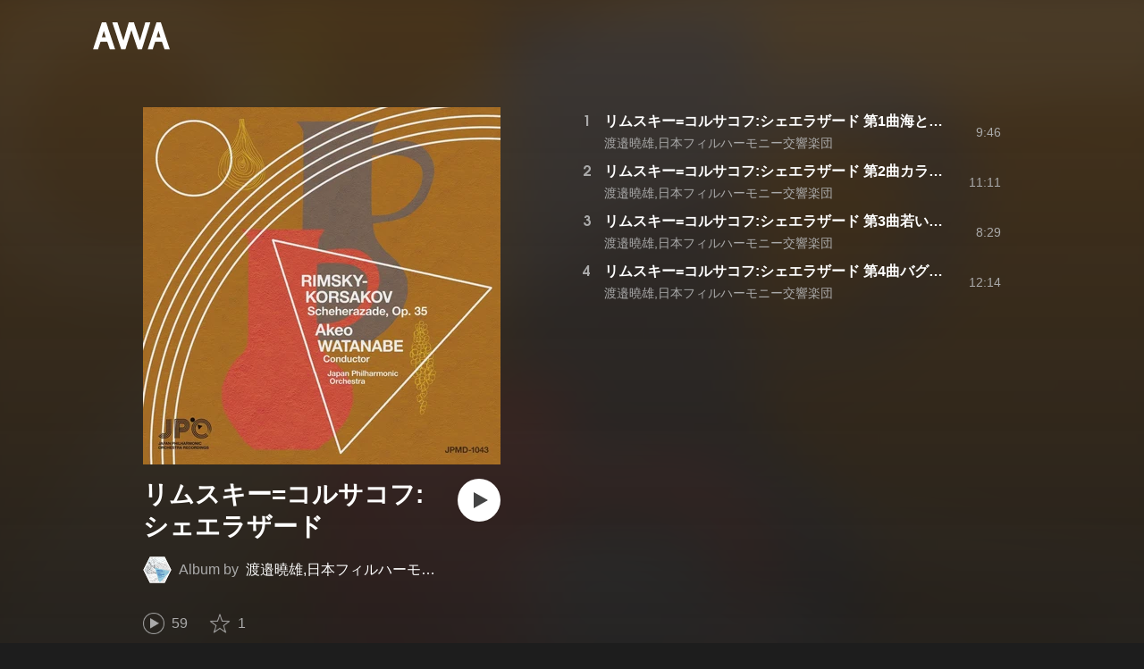

--- FILE ---
content_type: text/html; charset=utf-8
request_url: https://s.awa.fm/album/7d58a8889a155f90c641?t=1625176837
body_size: 8941
content:
<!DOCTYPE html><html lang="ja"><head><meta name="viewport" content="width=device-width"/><meta charSet="utf-8"/><title>リムスキー=コルサコフ:シェエラザード - アルバム情報 | AWA</title><meta name="theme-color" content="#1d1d1d"/><meta property="fb:app_id" content="410295662455575"/><meta property="og:title" content="リムスキー=コルサコフ:シェエラザード - アルバム情報 | AWA"/><meta property="og:description" content="”リムスキー=コルサコフ:シェエラザード” by 渡邉曉雄,日本フィルハーモニー交響楽団の詳細をAWAでチェックしよう。試聴も可能。「リムスキー=コルサコフ:シェエラザード 第1曲海とシンドバッドの船」「リムスキー=コルサコフ:シェエラザード 第2曲カランダール王子の物語」「リムスキー=コルサコフ:シェエラザード 第3曲若い王子と王女」も聴ける。音楽ストリーミングサービス「AWA」なら1億5,000万曲以上の音楽が聴き放題。あなたの気分や好みに合わせて、新しい“好き”をお届けします。"/><meta property="og:url" content="https://s.awa.fm/album/7d58a8889a155f90c641"/><meta property="og:image" content="https://pimg.awa.io/v2/jacket/7d58a8889a155f90c641.w630.h630.v1740683314.jpg"/><meta property="og:image:width" content="630"/><meta property="og:image:height" content="630"/><meta property="twitter:site" content="@AWA_official"/><meta property="twitter:creator" content="@AWA_official"/><meta property="twitter:card" content="summary_large_image"/><meta property="twitter:title" content="リムスキー=コルサコフ:シェエラザード - アルバム情報 | AWA"/><meta property="twitter:description" content="”リムスキー=コルサコフ:シェエラザード” by 渡邉曉雄,日本フィルハーモニー交響楽団の詳細をAWAでチェックしよう。試聴も可能。「リムスキー=コルサコフ:シェエラザード 第1曲海とシンドバッドの船」「リムスキー=コルサコフ:シェエラザード 第2曲カランダール王子の物語」「リムスキー=コルサコフ:シェエラザード 第3曲若い王子と王女」も聴ける。音楽ストリーミングサービス「AWA」なら1億5,000万曲以上の音楽が聴き放題。あなたの気分や好みに合わせて、新しい“好き”をお届けします。"/><meta property="twitter:image:src" content="https://pimg.awa.io/v2/jacket/7d58a8889a155f90c641.w630.h630.v1740683314.jpg"/><meta property="twitter:image:width" content="630"/><meta property="twitter:image:height" content="630"/><meta property="al:ios:url" content="fmawa://album/7d58a8889a155f90c641"/><meta property="al:ios:app_store_id" content="980578855"/><meta property="al:ios:app_name" content="AWA"/><meta property="al:android:url" content="fmawa://album/7d58a8889a155f90c641"/><meta property="al:android:package" content="fm.awa.liverpool"/><meta property="al:android:app_name" content="AWA"/><link rel="apple-touch-icon" sizes="192x192" href="/static/apple-touch-icon.png"/><link rel="icon" type="image/x-icon" href="/static/favicon.ico"/><link rel="canonical" href="https://s.awa.fm/album/7d58a8889a155f90c641"/><script>(function(w,d,s,l,i){w[l]=w[l]||[];w[l].push({'gtm.start':new Date().getTime(),event:'gtm.js'});var f=d.getElementsByTagName(s)[0],j=d.createElement(s),dl=l!='dataLayer'?'&l='+l:'';j.async=true;j.src='https://www.googletagmanager.com/gtm.js?id='+i+dl;f.parentNode.insertBefore(j,f);})(window,document,'script','dataLayer','GTM-KGBVHVL');</script><meta name="next-head-count" content="29"/><link rel="preload" href="/_next/static/css/pages/_app.0222d22a.chunk.css" as="style"/><link rel="stylesheet" href="/_next/static/css/pages/_app.0222d22a.chunk.css" data-n-g=""/><link rel="preload" href="/_next/static/css/e6d31386ff443dc2d8c9815c3ea348e7d4918e31_CSS.6d3181e5.chunk.css" as="style"/><link rel="stylesheet" href="/_next/static/css/e6d31386ff443dc2d8c9815c3ea348e7d4918e31_CSS.6d3181e5.chunk.css" data-n-p=""/><link rel="preload" href="/_next/static/css/pages/album/%5Bid%5D.9d55bbf6.chunk.css" as="style"/><link rel="stylesheet" href="/_next/static/css/pages/album/%5Bid%5D.9d55bbf6.chunk.css" data-n-p=""/><noscript data-n-css=""></noscript><link rel="preload" href="/_next/static/chunks/main-9c9b3a709b0fe8b0c2e9.js" as="script"/><link rel="preload" href="/_next/static/chunks/webpack-afbd01b981eba2651ebf.js" as="script"/><link rel="preload" href="/_next/static/chunks/framework.908b3a146e6e66336f95.js" as="script"/><link rel="preload" href="/_next/static/chunks/commons.536bf1f8d85ee1cc37e8.js" as="script"/><link rel="preload" href="/_next/static/chunks/pages/_app-badc3cba4a3d2494c040.js" as="script"/><link rel="preload" href="/_next/static/chunks/254651cf9482537d779726f136995348ef5e371c.aeb2f192cf7ca9e16241.js" as="script"/><link rel="preload" href="/_next/static/chunks/e60846ab8ddbf5ea3ee13ae266a78f67cb650437.082d4435ce139d12a79a.js" as="script"/><link rel="preload" href="/_next/static/chunks/e6d31386ff443dc2d8c9815c3ea348e7d4918e31.b11d0fc425c9fa4e3f26.js" as="script"/><link rel="preload" href="/_next/static/chunks/e6d31386ff443dc2d8c9815c3ea348e7d4918e31_CSS.a83a6a4548b93404854d.js" as="script"/><link rel="preload" href="/_next/static/chunks/pages/album/%5Bid%5D-3a93e268bac08493f109.js" as="script"/></head><body><noscript><iframe src="https://www.googletagmanager.com/ns.html?id=GTM-KGBVHVL" height="0" width="0" style="display:none;visibility:hidden"></iframe></noscript><div id="__next"><header class="_8silcynlqcqikhGLfsXCU _3-W3CBEwYf8SIY5rmNOdfo"><div class="_2hDpytmg2xy4rPAi-LdzHs"><a class="c1tzH5-SsFpW2sQBsrLLg MLF22fNYoFmksKZexlZL2" href="https://awa.fm"><span class="UtZ4MA8UWSZ_jM5N3EUvQ pAJonKBoZKuJXjYDv2gT5"><img alt="AWA" src="/_next/static/media/img/3qV27yqivytRg0PocGdw2i.svg" class="yJJPzYD7m0UQATYux7kXS"/></span></a></div></header><section class="_1t7srjM7jFsasNIylldZPi"><div class="_2lvMSTpt2WEh8N5cGdRnNR"><div class="_2K6JuCbVSolJ58ylTbiUit"><div class="_3MhljZLeB59Y1uVSJ5DioI _3AVknOfF5Ie2k9kZPQad3V o6klBLEk2m-ggbjyPs_tC" style="background-color:#B96948"></div><div class="_1WMniDSp_I6fE-BO4x3Tju"><h1 class="_2EC9idYHU3_7PZ6ce7f9B4 -fw-b">リムスキー=コルサコフ:シェエラザード</h1><div class="gAKt0HNHANbqcIz9kP3k5"><div class="_1EBiP7W_XhqMn4Q8Ff_Q3e _2F-ZsOi6NVXYc2Bz5D0cxG _2eT6itiO_6_mnwNKtNUY-p"><canvas class="_2gs9iFAoMZb_ay0nkFR-us" height="64" width="64"></canvas></div><p class="_3C3ONYuxGjTgQMGBtbZ5PW"><span class="_3Q5ph4qoIfgdKS0aGHWI73">Album by</span><a class="c1tzH5-SsFpW2sQBsrLLg _1Tx6bti5QaI93gsnQkiYA5" href="/artist/39b00380ab95d6262085">渡邉曉雄,日本フィルハーモニー交響楽団</a></p></div><button class="_196Urb-SA5YJNEJewUgxE3 _21LcNtwUhgZsqa7mss6XSr _3MTnuFCvdjq1P7XCPy8Xz9" aria-label="再生"><img class="_7H2aSFS6Yr0tTzUz9s4Wh" src="/_next/static/media/img/1AUwFxt0K1rt9vyaLHASjq.svg"/></button></div><div class="_1N6fsLVUV95NY4rUcSXIaP"><div class="_3LhU_YeaIzl2y6N1e41vr3"><img class="_3P-DWcjSpeCoZqBhyGj9i6" src="/_next/static/media/img/2mZULHQ-jXOGxmE8MWfW6L.png"/><span class="hEP-GTOylgYX8pjE7Uu_g">59</span></div><div class="_2wSBO8NlMcFFYcnMKPzeBj _2JE5_TzwkGTiWXxPcNq5hZ"><img class="_2fUVVSvzvmIA8K7bQr5PgS" src="/_next/static/media/img/269fC0sW3QhZe4cKK6ZzJM.png"/><span class="_3akhM1pC83-F9kcmIpEnn2">1</span></div></div><div class="_3Q0CHWheFcWuyMvx0v1Ffi"><ul class="_1LzR8YFTMAzHNGhFZD9RXQ"><li class="_3UIX_YQhdlQw56AM3D-gpH">2021.07.02</li><li class="_3UIX_YQhdlQw56AM3D-gpH">41:40</li><li class="_3UIX_YQhdlQw56AM3D-gpH">4曲</li></ul></div><a class="c1tzH5-SsFpW2sQBsrLLg _3W2CGKr1f8Jk634nFvkbsm -fw-b _2fUmDxCXvnQfI5gMxtEwAF _2q7GuXaR4x2XGbi7jX841Q _1KK8m7scrm6OPreuc6QuJG _2HpK1LbTctrXncFUKS4N5Q" href="https://link.awa.fm/to?il=site.share.album.listen_on_awa&amp;path=album%2F7d58a8889a155f90c641">AWAで聴く</a></div><ul class="_18spfOGr1-EtdDNWsyxBui k0kcnvQkX18II4HATgcbh"><li class="_2omln0eOHzVUC3XnofU23C _3mACTLs78f9jJUshv7H_kQ"><div class="_1l99Wo9zW6q9fpUh0OC2Zz">1</div><div class="oKv5WfUHIYg5f0HT9BuuY"><div class="_1x-VRY_ZR5kMxtjAyBRb99 -fw-b"><span><a class="c1tzH5-SsFpW2sQBsrLLg _3e4EVhCDniYxIcW3lfVMrw" href="/track/621f25ac1a00317e8c89">リムスキー=コルサコフ:シェエラザード 第1曲海とシンドバッドの船</a></span></div><div class="_2WVhdecN2ScvjnVsN8HJ_h"><span><a class="c1tzH5-SsFpW2sQBsrLLg _3e4EVhCDniYxIcW3lfVMrw" href="/artist/39b00380ab95d6262085">渡邉曉雄,日本フィルハーモニー交響楽団</a></span></div></div><div class="_2Nydhx7SzJ7HE2wvcjgZGa">9:46</div><div class="RPvaZkERfUMmApBRaWU2W"><button class="_196Urb-SA5YJNEJewUgxE3 XoPVHnXtOretiAAHc1ckD" aria-label="再生"><img class="_7H2aSFS6Yr0tTzUz9s4Wh" src="/_next/static/media/img/7HMkdlbiB9EDgwV36ml1J.svg"/></button></div></li><li class="_2omln0eOHzVUC3XnofU23C _3mACTLs78f9jJUshv7H_kQ"><div class="_1l99Wo9zW6q9fpUh0OC2Zz">2</div><div class="oKv5WfUHIYg5f0HT9BuuY"><div class="_1x-VRY_ZR5kMxtjAyBRb99 -fw-b"><span><a class="c1tzH5-SsFpW2sQBsrLLg _3e4EVhCDniYxIcW3lfVMrw" href="/track/1f3d3375d91395911390">リムスキー=コルサコフ:シェエラザード 第2曲カランダール王子の物語</a></span></div><div class="_2WVhdecN2ScvjnVsN8HJ_h"><span><a class="c1tzH5-SsFpW2sQBsrLLg _3e4EVhCDniYxIcW3lfVMrw" href="/artist/39b00380ab95d6262085">渡邉曉雄,日本フィルハーモニー交響楽団</a></span></div></div><div class="_2Nydhx7SzJ7HE2wvcjgZGa">11:11</div><div class="RPvaZkERfUMmApBRaWU2W"><button class="_196Urb-SA5YJNEJewUgxE3 XoPVHnXtOretiAAHc1ckD" aria-label="再生"><img class="_7H2aSFS6Yr0tTzUz9s4Wh" src="/_next/static/media/img/7HMkdlbiB9EDgwV36ml1J.svg"/></button></div></li><li class="_2omln0eOHzVUC3XnofU23C _3mACTLs78f9jJUshv7H_kQ"><div class="_1l99Wo9zW6q9fpUh0OC2Zz">3</div><div class="oKv5WfUHIYg5f0HT9BuuY"><div class="_1x-VRY_ZR5kMxtjAyBRb99 -fw-b"><span><a class="c1tzH5-SsFpW2sQBsrLLg _3e4EVhCDniYxIcW3lfVMrw" href="/track/cda2421df0b5f89a1f91">リムスキー=コルサコフ:シェエラザード 第3曲若い王子と王女</a></span></div><div class="_2WVhdecN2ScvjnVsN8HJ_h"><span><a class="c1tzH5-SsFpW2sQBsrLLg _3e4EVhCDniYxIcW3lfVMrw" href="/artist/39b00380ab95d6262085">渡邉曉雄,日本フィルハーモニー交響楽団</a></span></div></div><div class="_2Nydhx7SzJ7HE2wvcjgZGa">8:29</div><div class="RPvaZkERfUMmApBRaWU2W"><button class="_196Urb-SA5YJNEJewUgxE3 XoPVHnXtOretiAAHc1ckD" aria-label="再生"><img class="_7H2aSFS6Yr0tTzUz9s4Wh" src="/_next/static/media/img/7HMkdlbiB9EDgwV36ml1J.svg"/></button></div></li><li class="_2omln0eOHzVUC3XnofU23C _3mACTLs78f9jJUshv7H_kQ"><div class="_1l99Wo9zW6q9fpUh0OC2Zz">4</div><div class="oKv5WfUHIYg5f0HT9BuuY"><div class="_1x-VRY_ZR5kMxtjAyBRb99 -fw-b"><span><a class="c1tzH5-SsFpW2sQBsrLLg _3e4EVhCDniYxIcW3lfVMrw" href="/track/79a7c1bf51bb01e0a992">リムスキー=コルサコフ:シェエラザード 第4曲バグダッドの祭り - 海</a></span></div><div class="_2WVhdecN2ScvjnVsN8HJ_h"><span><a class="c1tzH5-SsFpW2sQBsrLLg _3e4EVhCDniYxIcW3lfVMrw" href="/artist/39b00380ab95d6262085">渡邉曉雄,日本フィルハーモニー交響楽団</a></span></div></div><div class="_2Nydhx7SzJ7HE2wvcjgZGa">12:14</div><div class="RPvaZkERfUMmApBRaWU2W"><button class="_196Urb-SA5YJNEJewUgxE3 XoPVHnXtOretiAAHc1ckD" aria-label="再生"><img class="_7H2aSFS6Yr0tTzUz9s4Wh" src="/_next/static/media/img/7HMkdlbiB9EDgwV36ml1J.svg"/></button></div></li></ul></div><div class="rXLMiE7k4mihRm2X44qnI"><div class="_2Vj2dk4M3DKfW-lnuATM07">このページをシェア</div><div class="_1SuW9a3u-w8RNJYr80EI2I"><a class="c1tzH5-SsFpW2sQBsrLLg ci2_tAa6p35bOTY4CUFCo _3DSHYMZJXCeagGz88WtSJG _3IuCnt2u_z2QNiGbYBjLmY" href="https://www.facebook.com/dialog/share?app_id=410295662455575&amp;href=https%3A%2F%2Fs.awa.fm%2Falbum%2F7d58a8889a155f90c641%3Ft%3D1740683314&amp;hashtag=%23AWA" target="_blank" rel="noopener noreferrer"><img class="_2yeC9cwoaITC5PqhhraQfF _3DSHYMZJXCeagGz88WtSJG" src="/_next/static/media/img/2_3kWVNjt9j9uT_jJrbZKh.svg" alt=""/></a><a class="c1tzH5-SsFpW2sQBsrLLg ci2_tAa6p35bOTY4CUFCo _3nBKy--5BGyExMsup0_QvQ _3IuCnt2u_z2QNiGbYBjLmY" href="https://twitter.com/intent/tweet?text=%22%E3%83%AA%E3%83%A0%E3%82%B9%E3%82%AD%E3%83%BC%3D%E3%82%B3%E3%83%AB%E3%82%B5%E3%82%B3%E3%83%95%3A%E3%82%B7%E3%82%A7%E3%82%A8%E3%83%A9%E3%82%B6%E3%83%BC%E3%83%89%22+by+%E6%B8%A1%E9%82%89%E6%9B%89%E9%9B%84%2C%E6%97%A5%E6%9C%AC%E3%83%95%E3%82%A3%E3%83%AB%E3%83%8F%E3%83%BC%E3%83%A2%E3%83%8B%E3%83%BC%E4%BA%A4%E9%9F%BF%E6%A5%BD%E5%9B%A3+via+%40AWA_official&amp;url=https%3A%2F%2Fs.awa.fm%2Falbum%2F7d58a8889a155f90c641%3Ft%3D1740683314" target="_blank" rel="noopener noreferrer"><img class="_2yeC9cwoaITC5PqhhraQfF _3nBKy--5BGyExMsup0_QvQ" src="/_next/static/media/img/3b7Dscp22cqR4YlCOB0sZY.svg" alt=""/></a><button class="ci2_tAa6p35bOTY4CUFCo mXoAKrGeEZT2T4zKn0WzK _3IuCnt2u_z2QNiGbYBjLmY _3LJ3HAZvvwSK_pTgzsBL0M" aria-label="タイトルとリンクをコピー"><img class="_2yeC9cwoaITC5PqhhraQfF mXoAKrGeEZT2T4zKn0WzK" src="/_next/static/media/img/2GYnKAjxhEo0dwzmZKHWz8.svg" alt=""/></button><button class="ci2_tAa6p35bOTY4CUFCo _3OhcWZLOZNX4YvMR93BoPt _3IuCnt2u_z2QNiGbYBjLmY _2SfaP1OpHx7wVIxl022O4y" aria-label="埋め込みコードをコピー"><img class="_2yeC9cwoaITC5PqhhraQfF _3OhcWZLOZNX4YvMR93BoPt" src="/_next/static/media/img/1zCNNAoKCSxuyE5ymAPtA8.svg" alt=""/></button></div></div><div class="_39_VxC5EGdLj3wTe_sNxWy"><h2 class="I-fRq-ogRlDwzn6w05c4A -fw-b"><span class="_3j6ZGtwGOAF-T0OStIxy9k">その他のアルバム</span></h2><div class="_3UTXDpqoeDxBiVcvZ-ETBr rQwfTZYQ5bTX83ZIVbEll"><div class="E92duE1qCn_c4sYATmZWS -cf"><div class="_8H29oK9uUwcAjMSx9_2iD"><a class="c1tzH5-SsFpW2sQBsrLLg _2z61hF6XRJt0s1Lfzbey1w" href="/album/9b1abbff22058e188f84"><div class="_3MhljZLeB59Y1uVSJ5DioI _3AVknOfF5Ie2k9kZPQad3V _3dwtdfNFTWjtlZSkcoeEr9" style="background-color:#EE9A36"></div></a><div class="ehmhdTqXbZ68sOXpTvCo"><div class="_225ccktboDVXfXMk3vNunR -fw-b"><a class="c1tzH5-SsFpW2sQBsrLLg cms1ND-w37VD-fskS0uaB" href="/album/9b1abbff22058e188f84">チャイコフスキー:組曲第3番</a></div><div class="_24tsyRQBF2VTqms0FOf7Ow"><span>4曲</span><span class="_3PyXg1gLh__OxKUh8fyobR">2021年</span></div></div></div><div class="_8H29oK9uUwcAjMSx9_2iD"><a class="c1tzH5-SsFpW2sQBsrLLg _2z61hF6XRJt0s1Lfzbey1w" href="/album/3ab1048baa99d0262085"><div class="_3MhljZLeB59Y1uVSJ5DioI _3AVknOfF5Ie2k9kZPQad3V _3dwtdfNFTWjtlZSkcoeEr9" style="background-color:#A2C6D6"></div></a><div class="ehmhdTqXbZ68sOXpTvCo"><div class="_225ccktboDVXfXMk3vNunR -fw-b"><a class="c1tzH5-SsFpW2sQBsrLLg cms1ND-w37VD-fskS0uaB" href="/album/3ab1048baa99d0262085">シベリウス:交響曲第5番</a></div><div class="_24tsyRQBF2VTqms0FOf7Ow"><span>3曲</span><span class="_3PyXg1gLh__OxKUh8fyobR">2021年</span></div></div></div><div class="_8H29oK9uUwcAjMSx9_2iD"><a class="c1tzH5-SsFpW2sQBsrLLg _2z61hF6XRJt0s1Lfzbey1w" href="/album/ca5b4fe919dab27eb259"><div class="_3MhljZLeB59Y1uVSJ5DioI _3AVknOfF5Ie2k9kZPQad3V _3dwtdfNFTWjtlZSkcoeEr9" style="background-color:#CCCCCC"></div></a><div class="ehmhdTqXbZ68sOXpTvCo"><div class="_225ccktboDVXfXMk3vNunR -fw-b"><a class="c1tzH5-SsFpW2sQBsrLLg cms1ND-w37VD-fskS0uaB" href="/album/ca5b4fe919dab27eb259">リヒャルト・シュトラウス:英雄の生涯</a></div><div class="_24tsyRQBF2VTqms0FOf7Ow"><span>6曲</span><span class="_3PyXg1gLh__OxKUh8fyobR">2021年</span></div></div></div><div class="_8H29oK9uUwcAjMSx9_2iD"><a class="c1tzH5-SsFpW2sQBsrLLg _2z61hF6XRJt0s1Lfzbey1w" href="/album/3029d33e26b580719060"><div class="_3MhljZLeB59Y1uVSJ5DioI _3AVknOfF5Ie2k9kZPQad3V _3dwtdfNFTWjtlZSkcoeEr9" style="background-color:#428BB4"></div></a><div class="ehmhdTqXbZ68sOXpTvCo"><div class="_225ccktboDVXfXMk3vNunR -fw-b"><a class="c1tzH5-SsFpW2sQBsrLLg cms1ND-w37VD-fskS0uaB" href="/album/3029d33e26b580719060">シベリウス:交響曲第2番</a></div><div class="_24tsyRQBF2VTqms0FOf7Ow"><span>4曲</span><span class="_3PyXg1gLh__OxKUh8fyobR">2021年</span></div></div></div><div class="_8H29oK9uUwcAjMSx9_2iD"><a class="c1tzH5-SsFpW2sQBsrLLg _2z61hF6XRJt0s1Lfzbey1w" href="/album/5fe398f71834febc7361"><div class="_3MhljZLeB59Y1uVSJ5DioI _3AVknOfF5Ie2k9kZPQad3V _3dwtdfNFTWjtlZSkcoeEr9" style="background-color:#EBCB06"></div></a><div class="ehmhdTqXbZ68sOXpTvCo"><div class="_225ccktboDVXfXMk3vNunR -fw-b"><a class="c1tzH5-SsFpW2sQBsrLLg cms1ND-w37VD-fskS0uaB" href="/album/5fe398f71834febc7361">モーツァルト:交響曲第32番</a></div><div class="_24tsyRQBF2VTqms0FOf7Ow"><span>3曲</span><span class="_3PyXg1gLh__OxKUh8fyobR">2021年</span></div></div></div><div class="_8H29oK9uUwcAjMSx9_2iD"><a class="c1tzH5-SsFpW2sQBsrLLg _2z61hF6XRJt0s1Lfzbey1w" href="/album/d953a4a9d79d1ff29b21"><div class="_3MhljZLeB59Y1uVSJ5DioI _3AVknOfF5Ie2k9kZPQad3V _3dwtdfNFTWjtlZSkcoeEr9" style="background-color:#BAB37D"></div></a><div class="ehmhdTqXbZ68sOXpTvCo"><div class="_225ccktboDVXfXMk3vNunR -fw-b"><a class="c1tzH5-SsFpW2sQBsrLLg cms1ND-w37VD-fskS0uaB" href="/album/d953a4a9d79d1ff29b21">フランク:交響曲</a></div><div class="_24tsyRQBF2VTqms0FOf7Ow"><span>3曲</span><span class="_3PyXg1gLh__OxKUh8fyobR">2021年</span></div></div></div><div class="_8H29oK9uUwcAjMSx9_2iD"><a class="c1tzH5-SsFpW2sQBsrLLg _2z61hF6XRJt0s1Lfzbey1w" href="/album/9be81f25a7df8b3e8382"><div class="_3MhljZLeB59Y1uVSJ5DioI _3AVknOfF5Ie2k9kZPQad3V _3dwtdfNFTWjtlZSkcoeEr9" style="background-color:#BBB198"></div></a><div class="ehmhdTqXbZ68sOXpTvCo"><div class="_225ccktboDVXfXMk3vNunR -fw-b"><a class="c1tzH5-SsFpW2sQBsrLLg cms1ND-w37VD-fskS0uaB" href="/album/9be81f25a7df8b3e8382">バルトーク:管弦楽のための協奏曲</a></div><div class="_24tsyRQBF2VTqms0FOf7Ow"><span>5曲</span><span class="_3PyXg1gLh__OxKUh8fyobR">2021年</span></div></div></div><div class="_8H29oK9uUwcAjMSx9_2iD"><a class="c1tzH5-SsFpW2sQBsrLLg _2z61hF6XRJt0s1Lfzbey1w" href="/album/d9a56fa1b414bc6aa983"><div class="_3MhljZLeB59Y1uVSJ5DioI _3AVknOfF5Ie2k9kZPQad3V _3dwtdfNFTWjtlZSkcoeEr9" style="background-color:#611508"></div></a><div class="ehmhdTqXbZ68sOXpTvCo"><div class="_225ccktboDVXfXMk3vNunR -fw-b"><a class="c1tzH5-SsFpW2sQBsrLLg cms1ND-w37VD-fskS0uaB" href="/album/d9a56fa1b414bc6aa983">ドヴォルジャーク:交響曲第7番</a></div><div class="_24tsyRQBF2VTqms0FOf7Ow"><span>4曲</span><span class="_3PyXg1gLh__OxKUh8fyobR">2021年</span></div></div></div><div class="_8H29oK9uUwcAjMSx9_2iD"><a class="c1tzH5-SsFpW2sQBsrLLg _2z61hF6XRJt0s1Lfzbey1w" href="/album/9b1ab8fb270980188f84"><div class="_3MhljZLeB59Y1uVSJ5DioI _3AVknOfF5Ie2k9kZPQad3V _3dwtdfNFTWjtlZSkcoeEr9" style="background-color:#B5CBBB"></div></a><div class="ehmhdTqXbZ68sOXpTvCo"><div class="_225ccktboDVXfXMk3vNunR -fw-b"><a class="c1tzH5-SsFpW2sQBsrLLg cms1ND-w37VD-fskS0uaB" href="/album/9b1ab8fb270980188f84">ショスタコーヴィチ交響曲第1番</a></div><div class="_24tsyRQBF2VTqms0FOf7Ow"><span>4曲</span><span class="_3PyXg1gLh__OxKUh8fyobR">2021年</span></div></div></div><div class="_8H29oK9uUwcAjMSx9_2iD"><a class="c1tzH5-SsFpW2sQBsrLLg _2z61hF6XRJt0s1Lfzbey1w" href="/album/db86777d5705e49a0937"><div class="_3MhljZLeB59Y1uVSJ5DioI _3AVknOfF5Ie2k9kZPQad3V _3dwtdfNFTWjtlZSkcoeEr9" style="background-color:#65B1CE"></div></a><div class="ehmhdTqXbZ68sOXpTvCo"><div class="_225ccktboDVXfXMk3vNunR -fw-b"><a class="c1tzH5-SsFpW2sQBsrLLg cms1ND-w37VD-fskS0uaB" href="/album/db86777d5705e49a0937">シベリウス:交響曲第6番</a></div><div class="_24tsyRQBF2VTqms0FOf7Ow"><span>4曲</span><span class="_3PyXg1gLh__OxKUh8fyobR">2021年</span></div></div></div><div class="_8H29oK9uUwcAjMSx9_2iD"><a class="c1tzH5-SsFpW2sQBsrLLg _2z61hF6XRJt0s1Lfzbey1w" href="/album/35627b0a51da0b76e238"><div class="_3MhljZLeB59Y1uVSJ5DioI _3AVknOfF5Ie2k9kZPQad3V _3dwtdfNFTWjtlZSkcoeEr9" style="background-color:#CDA582"></div></a><div class="ehmhdTqXbZ68sOXpTvCo"><div class="_225ccktboDVXfXMk3vNunR -fw-b"><a class="c1tzH5-SsFpW2sQBsrLLg cms1ND-w37VD-fskS0uaB" href="/album/35627b0a51da0b76e238">チャイコフスキー:交響曲第6番「悲愴」</a></div><div class="_24tsyRQBF2VTqms0FOf7Ow"><span>4曲</span><span class="_3PyXg1gLh__OxKUh8fyobR">2021年</span></div></div></div><div class="_8H29oK9uUwcAjMSx9_2iD"><a class="c1tzH5-SsFpW2sQBsrLLg _2z61hF6XRJt0s1Lfzbey1w" href="/album/905d95054066514c2539"><div class="_3MhljZLeB59Y1uVSJ5DioI _3AVknOfF5Ie2k9kZPQad3V _3dwtdfNFTWjtlZSkcoeEr9" style="background-color:#B6A4A0"></div></a><div class="ehmhdTqXbZ68sOXpTvCo"><div class="_225ccktboDVXfXMk3vNunR -fw-b"><a class="c1tzH5-SsFpW2sQBsrLLg cms1ND-w37VD-fskS0uaB" href="/album/905d95054066514c2539">柴田南雄:シンフォニア</a></div><div class="_24tsyRQBF2VTqms0FOf7Ow"><span>3曲</span><span class="_3PyXg1gLh__OxKUh8fyobR">2021年</span></div></div></div><div class="_8H29oK9uUwcAjMSx9_2iD"><a class="c1tzH5-SsFpW2sQBsrLLg _2z61hF6XRJt0s1Lfzbey1w" href="/album/366ce61ec8c621131547"><div class="_3MhljZLeB59Y1uVSJ5DioI _3AVknOfF5Ie2k9kZPQad3V _3dwtdfNFTWjtlZSkcoeEr9" style="background-color:#6F6E6C"></div></a><div class="ehmhdTqXbZ68sOXpTvCo"><div class="_225ccktboDVXfXMk3vNunR -fw-b"><a class="c1tzH5-SsFpW2sQBsrLLg cms1ND-w37VD-fskS0uaB" href="/album/366ce61ec8c621131547">シューベルト:交響曲第5番</a></div><div class="_24tsyRQBF2VTqms0FOf7Ow"><span>4曲</span><span class="_3PyXg1gLh__OxKUh8fyobR">2021年</span></div></div></div><div class="_8H29oK9uUwcAjMSx9_2iD"><a class="c1tzH5-SsFpW2sQBsrLLg _2z61hF6XRJt0s1Lfzbey1w" href="/album/3275134d816587d26748"><div class="_3MhljZLeB59Y1uVSJ5DioI _3AVknOfF5Ie2k9kZPQad3V _3dwtdfNFTWjtlZSkcoeEr9" style="background-color:#C1A577"></div></a><div class="ehmhdTqXbZ68sOXpTvCo"><div class="_225ccktboDVXfXMk3vNunR -fw-b"><a class="c1tzH5-SsFpW2sQBsrLLg cms1ND-w37VD-fskS0uaB" href="/album/3275134d816587d26748">ストラヴィンスキー:ペトルーシュカ(1947年版)</a></div><div class="_24tsyRQBF2VTqms0FOf7Ow"><span>4曲</span><span class="_3PyXg1gLh__OxKUh8fyobR">2021年</span></div></div></div><div class="_8H29oK9uUwcAjMSx9_2iD"><a class="c1tzH5-SsFpW2sQBsrLLg _2z61hF6XRJt0s1Lfzbey1w" href="/album/b5bf4d7d81bff180a916"><div class="_3MhljZLeB59Y1uVSJ5DioI _3AVknOfF5Ie2k9kZPQad3V _3dwtdfNFTWjtlZSkcoeEr9" style="background-color:#C1BDAE"></div></a><div class="ehmhdTqXbZ68sOXpTvCo"><div class="_225ccktboDVXfXMk3vNunR -fw-b"><a class="c1tzH5-SsFpW2sQBsrLLg cms1ND-w37VD-fskS0uaB" href="/album/b5bf4d7d81bff180a916">野田暉行:交響曲第1番</a></div><div class="_24tsyRQBF2VTqms0FOf7Ow"><span>3曲</span><span class="_3PyXg1gLh__OxKUh8fyobR">2021年</span></div></div></div></div></div></div></section><div class="_2D0pRZdsinnvzg6a0C8cud _24suPL5TS1JakX1aONPC6n"><div class="pQd8tWtlnlQXZ29vsqiVo" style="background-image:url(https://pimg.awa.io/v2/jacket/7d58a8889a155f90c641.w344.h344.v1740683314.jpg)"></div></div><div class="_2CIhv2Vj5ewmJpbRaf3BTO"><div class="_14qSp4nZ8VU5AlR55K8qdV" style="background-image:url(https://pimg.awa.io/v2/artist/39b00380ab95d6262085.w344.h344.v1750856771.jpg)"></div><div class="_2UTAYNJBjTzpvgAxRsEcm9"><div class="_3ZuRwFPe3CNbzgDtDNQ1AK -fw-b"><div class="BqN5g50jOfVENBYdyJ9Zp">渡邉曉雄,日本フィルハーモニー交響楽団</div><div>の他の曲も聴いてみよう</div></div><div class="_1EBiP7W_XhqMn4Q8Ff_Q3e XVcjvgt-8bQDywl0zKEyO _2m12W5T86jgNi-CjsThvfH"><canvas class="_2gs9iFAoMZb_ay0nkFR-us" height="416" width="416"></canvas></div><a class="c1tzH5-SsFpW2sQBsrLLg _3W2CGKr1f8Jk634nFvkbsm -fw-b _2fUmDxCXvnQfI5gMxtEwAF _2q7GuXaR4x2XGbi7jX841Q _3FQ0NOlNqQ2GQTGFs3YqrD" href="https://link.awa.fm/to?il=site.share.album.artist_play_offer&amp;path=artist%2F39b00380ab95d6262085">AWAで他の曲を聴く</a></div></div><div class="_3KF7MlMTvaHIMmMIjqzIHM"><div class="_2qVh2mut3x5e6FRFv5twdm"><div class="_25trDnYA1FPTftznNW0UQZ"><img alt="" src="/_next/static/media/img/3U0dTX6qm8nrjK8v1GrUaY.png" srcSet="/_next/static/media/img/3U0dTX6qm8nrjK8v1GrUaY.png 300w, /_next/static/media/img/SJtsVKVRLwmFF_0RY_wH2.png 600w" class="_2KvAyvFf2VRqOVlDMTkIa6"/></div><div class="Z8eHXRaLic8KyM536m_RW"><div class="_3KagC58RINM0pyCsq0AbO"><div class="_2YcemtR2Ze8YO0jOofHFu2">はじめての方限定</div><div class="_2UUIqIBcXFdfSdV2b0zW1x -fw-b">1か月無料トライアル実施中！</div></div><div class="_1EeG30srhaj5zpOwIMPeqs"><div class="qQ-Hd2x6PmST6MXQQe-lo -fw-b">登録なしですぐに聴ける</div><div class="_3UIGyOc7-rfkJVpQDPsByE">アプリでもっと快適に音楽を楽しもう</div></div><div class="_3oY4J4PW5usipDZP3wLWt0"><div class="_3tRE7VaMj0vc9I9X2rQm-Y"><img class="_1jwqsxpfxgkS9fCmQrVxcw" src="/_next/static/media/img/2QH50PJrR6fdHxf8SXmvdd.svg" alt=""/><div class="P-knM1Gm_Vj2BWC8zwY5p -fw-b">ダウンロード</div></div><div class="_3tRE7VaMj0vc9I9X2rQm-Y"><img class="_1jwqsxpfxgkS9fCmQrVxcw" src="/_next/static/media/img/2eUtkLwtWYW154DNEJIlhX.svg" alt=""/><div class="P-knM1Gm_Vj2BWC8zwY5p -fw-b">フル再生</div></div><div class="_3tRE7VaMj0vc9I9X2rQm-Y"><img class="_1jwqsxpfxgkS9fCmQrVxcw" src="/_next/static/media/img/3J03HyFlGG_eioo_D0Tt74.svg" alt=""/><div class="P-knM1Gm_Vj2BWC8zwY5p -fw-b">時間制限なし</div></div></div><div class="_4IdSpUz1NTosIZukdKG7_"><a class="c1tzH5-SsFpW2sQBsrLLg _3W2CGKr1f8Jk634nFvkbsm -fw-b _2fUmDxCXvnQfI5gMxtEwAF _2q7GuXaR4x2XGbi7jX841Q _1W7425YCut2aCIU0axG_sq w8Zu9Kakv7Oin4cYFqXdl" href="https://link.awa.fm/to?il=site.share.album.download_section">無料でダウンロード</a><div class="_10eg493m2ZU0ns-j6yy7o3"><a class="_2jMnHKQWkcPZ2Xw5M9KJdl w8Zu9Kakv7Oin4cYFqXdl" href="https://apps.apple.com/jp/app/awa-music/id980578855"><img src="/_next/static/media/img/W40LLkq5TK6oDLWnWazRp.svg" alt="Download on the App Store"/></a><a class="_2jMnHKQWkcPZ2Xw5M9KJdl w8Zu9Kakv7Oin4cYFqXdl" href="https://play.google.com/store/apps/details?id=fm.awa.liverpool"><img src="/_next/static/media/img/24Xj8C8NMFXh73Vrd1yrJ5.png" srcSet="/_next/static/media/img/24Xj8C8NMFXh73Vrd1yrJ5.png 1x, /_next/static/media/img/3DuPul94donYypek1l7fPO.png 2x" alt="GET IT ON Google Play"/></a><a class="_2jMnHKQWkcPZ2Xw5M9KJdl w8Zu9Kakv7Oin4cYFqXdl" href="https://awa.fm/download/"><img src="/_next/static/media/img/jeJp8YJQwlWO4VrdtjQzB.png" srcSet="/_next/static/media/img/jeJp8YJQwlWO4VrdtjQzB.png 1x, /_next/static/media/img/DVjdyoc3Ko1j4G-i9w3bR.png 2x" alt="for Desktop"/></a></div></div></div></div><div class="_1YNpoiqv0_01-BNJwjtDzh"></div></div><nav class="_1kfu1VvU-HcP1fZPwAnKDL" aria-label="Breadcrumb"><div class="_285PZDZqJLlOVnw_hEJuxo"><ul class="_2PNv0UzCRnQ0bQBodbGFVw"><li class="HfTewMIpK_nJ6_EIdiExz"><a class="c1tzH5-SsFpW2sQBsrLLg _3IRgq9MrGw3S4_YwbuzMDJ" href="https://awa.fm"><span class="UtZ4MA8UWSZ_jM5N3EUvQ TF8JxI49ZXzi1p8s_X_jl"><img alt="AWA" src="/_next/static/media/img/3qV27yqivytRg0PocGdw2i.svg" class="yJJPzYD7m0UQATYux7kXS"/></span></a></li><li class="_1qFh8PXI1hXmZahxkTocrO"><ul class="_2LhB4F1HyuDQf_XLxQ7D1Q"><li class="_2Uostuv9n7wZdWsJHhZY41"><a class="c1tzH5-SsFpW2sQBsrLLg _2XbzqF8mhqEGkD_2Nevn_7" href="/artist/39b00380ab95d6262085">渡邉曉雄,日本フィルハーモニー交響楽団</a></li><li class="_2Uostuv9n7wZdWsJHhZY41"><a class="c1tzH5-SsFpW2sQBsrLLg _2XbzqF8mhqEGkD_2Nevn_7" aria-current="page" href="/album/7d58a8889a155f90c641">リムスキー=コルサコフ:シェエラザード</a></li></ul></li></ul></div></nav><footer class="_19kBLUAOMVbUWBcpdTRVFI"><div class="o7TFOAcVdCYAQSgwvCwe_"><div class="_2p_-4GhEBrp1dpSINqeG91"><div class="_18BxRi2FXXD0NJpevjG8_0 _2mea8FmyDo7-kFuH7Kkrxv -fw-b" aria-expanded="false"><h2 class="_2VSHV0PEiVmJWkyqh0tikD -fw-b" tabindex="0" role="button">PRODUCT</h2><ul class="_3y9sHo0pyqzGshaYtx6jpp"><li class="_2g80SssUGac9YxI3TQWH_L"><a href="https://awa.fm/download/" class="_3PF_8CzVfbSBbyemM3ance">ダウンロード</a></li><li class="_2g80SssUGac9YxI3TQWH_L"><a href="https://awa.fm/ja/plan/v2/" class="_3PF_8CzVfbSBbyemM3ance">プランについて</a></li><li class="_2g80SssUGac9YxI3TQWH_L"><a href="https://news.awa.fm" class="_3PF_8CzVfbSBbyemM3ance">お知らせ</a></li><li class="_2g80SssUGac9YxI3TQWH_L"><a href="https://guide.awa.fm" class="_3PF_8CzVfbSBbyemM3ance">ヘルプ</a></li></ul></div><div class="_2Dmfrru1TYDngrN8BWm3qN _2mea8FmyDo7-kFuH7Kkrxv" aria-expanded="false"><h2 class="_2VSHV0PEiVmJWkyqh0tikD -fw-b" tabindex="0" role="button">COMPANY</h2><ul class="_3y9sHo0pyqzGshaYtx6jpp"><li class="_2g80SssUGac9YxI3TQWH_L _1dVyOrt0aZhFhXZf9sD6uC"><address><div class="_2r-AcgIkGfVVSSZhF0BjA_">AWA Co. Ltd.</div><div class="_1YG3zC_sZmWyFnJvg_XjlW">1-4-1 Mita, Minato-ku, Tokyo, 108-0073, Japan</div></address></li><li class="_2g80SssUGac9YxI3TQWH_L _30pxT7mjnejp_xYXZIYPQl"><a href="mailto:info@support.awa.fm" class="_3PF_8CzVfbSBbyemM3ance">ユーザーのお問い合わせ</a></li><li class="_2g80SssUGac9YxI3TQWH_L _30pxT7mjnejp_xYXZIYPQl"><a href="mailto:press@awa.fm" class="_3PF_8CzVfbSBbyemM3ance">報道関係の方</a></li><li class="_2g80SssUGac9YxI3TQWH_L _30pxT7mjnejp_xYXZIYPQl"><a href="mailto:partner@awa.fm" class="_3PF_8CzVfbSBbyemM3ance">レーベル・アーティストの方</a></li><li class="_2g80SssUGac9YxI3TQWH_L _30pxT7mjnejp_xYXZIYPQl"><a href="mailto:business@awa.fm" class="_3PF_8CzVfbSBbyemM3ance">その他の企業の方</a></li></ul></div></div><div class="F5mu7UDxWMhWrF4jSkOUj"><a href="https://awa.fm" class="_3clh9RmGi_3t0FXgR62JUc"><span class="UtZ4MA8UWSZ_jM5N3EUvQ _3eX6hefDNCnrztwNTdz8tO"><img alt="AWA" src="/_next/static/media/img/9LcIpZ8pTmO3Er8v6KQSK.svg" class="yJJPzYD7m0UQATYux7kXS"/></span></a><a href="https://www.facebook.com/AWAmusic" class="E05JjnJPGMsFPZ-dHAJI6"><img src="/_next/static/media/img/2c08GMtp0xWpfXXtwNmyHN.svg"/></a><a href="https://twitter.com/AWA_official" class="E05JjnJPGMsFPZ-dHAJI6"><img src="/_next/static/media/img/1IoloQR9yHc4YYxyHapXyn.svg"/></a><a href="https://www.instagram.com/awa_music/" class="E05JjnJPGMsFPZ-dHAJI6"><img src="/_next/static/media/img/nh7__qFGqZdh3WBJdp8dG.svg"/></a></div><div class="_2Foz2sx4hjVQeE5nShVW0J"><p class="_2Ji-eKvgPDH3nKe_ZxfvdW">Copyright 2026 AWA Co. Ltd. All rights reserved.</p><ul class="_2K6KRMgvgLWMqdQJZCRoSG"><li class="_3Zg7wjgoaILR1TlTuWMBFm"><a href="https://awa.fm/ja/terms/" class="_3PF_8CzVfbSBbyemM3ance _1sg2TrsiLvhFlXzOuvRGGn">利用規約</a></li><li class="_3Zg7wjgoaILR1TlTuWMBFm"><a href="https://awa.fm/ja/privacy/" class="_3PF_8CzVfbSBbyemM3ance _1sg2TrsiLvhFlXzOuvRGGn">プライバシーポリシー</a></li><li class="_3Zg7wjgoaILR1TlTuWMBFm"><a href="https://mf.awa.fm/user-data-external-transmission" class="_3PF_8CzVfbSBbyemM3ance _1sg2TrsiLvhFlXzOuvRGGn">利用者情報の外部送信</a></li><li class="_3Zg7wjgoaILR1TlTuWMBFm"><a href="https://awa.fm/ja/asct/" class="_3PF_8CzVfbSBbyemM3ance _1sg2TrsiLvhFlXzOuvRGGn">特定商取引法に基づく表記</a></li></ul></div><p class="_1fkCiD0Ft-ZegjsqLhOsv1">Apple、Apple ロゴ、iPhone、Mac、Apple TV、Apple Watch、CarPlayは米国および他の国々で登録された Apple Inc. の商標です。 App Store は Apple Inc. のサービスマークです。Google Play、Android、Android TV、Wear OS by Google、Android Auto、Chromecastは、Google Inc.の商標または登録商標です。Windowsは米国 Microsoft Corpolation の米国およびその他の国における登録商標です。</p></div></footer></div><script id="__NEXT_DATA__" type="application/json">{"props":{"pageProps":{"dehydrated":{"context":{"dispatcher":{"stores":{"AlbumStore":{"album":{"map":{"7d58a8889a155f90c641":{"id":"7d58a8889a155f90c641","name":"リムスキー=コルサコフ:シェエラザード","stat":{"tracks":4,"favorited":1,"played":59},"version":1740683314,"releasedAt":1625151600,"artist":{"id":"39b00380ab95d6262085","name":"渡邉曉雄,日本フィルハーモニー交響楽団","version":1750856771},"dominantColor":"B96948","playbackTime":2500,"tracks":[{"id":"621f25ac1a00317e8c89","name":"リムスキー=コルサコフ:シェエラザード 第1曲海とシンドバッドの船","playbackTime":586,"artistId":"39b00380ab95d6262085","artistName":"渡邉曉雄,日本フィルハーモニー交響楽団","isDeleted":false},{"id":"1f3d3375d91395911390","name":"リムスキー=コルサコフ:シェエラザード 第2曲カランダール王子の物語","playbackTime":671,"artistId":"39b00380ab95d6262085","artistName":"渡邉曉雄,日本フィルハーモニー交響楽団","isDeleted":false},{"id":"cda2421df0b5f89a1f91","name":"リムスキー=コルサコフ:シェエラザード 第3曲若い王子と王女","playbackTime":509,"artistId":"39b00380ab95d6262085","artistName":"渡邉曉雄,日本フィルハーモニー交響楽団","isDeleted":false},{"id":"79a7c1bf51bb01e0a992","name":"リムスキー=コルサコフ:シェエラザード 第4曲バグダッドの祭り - 海","playbackTime":734,"artistId":"39b00380ab95d6262085","artistName":"渡邉曉雄,日本フィルハーモニー交響楽団","isDeleted":false}]}},"keys":["7d58a8889a155f90c641"],"options":{"limit":10}},"appearedPlaylists":{"map":{"7d58a8889a155f90c641":[]},"keys":["7d58a8889a155f90c641"],"options":{"limit":10}},"otherAlbums":{"map":{"7d58a8889a155f90c641":[{"dominantColor":"EE9A36","id":"9b1abbff22058e188f84","isNew":false,"name":"チャイコフスキー:組曲第3番","releasedAt":1626966000,"trackLength":4,"version":1750856771},{"dominantColor":"A2C6D6","id":"3ab1048baa99d0262085","isNew":false,"name":"シベリウス:交響曲第5番","releasedAt":1626966000,"trackLength":3,"version":1740695393},{"dominantColor":"CCCCCC","id":"ca5b4fe919dab27eb259","isNew":false,"name":"リヒャルト・シュトラウス:英雄の生涯","releasedAt":1626361200,"trackLength":6,"version":1740689010},{"dominantColor":"428BB4","id":"3029d33e26b580719060","isNew":false,"name":"シベリウス:交響曲第2番","releasedAt":1626361200,"trackLength":4,"version":1740689010},{"dominantColor":"EBCB06","id":"5fe398f71834febc7361","isNew":false,"name":"モーツァルト:交響曲第32番","releasedAt":1626361200,"trackLength":3,"version":1740689010},{"dominantColor":"BAB37D","id":"d953a4a9d79d1ff29b21","isNew":false,"name":"フランク:交響曲","releasedAt":1622732400,"trackLength":3,"version":1728703523},{"dominantColor":"BBB198","id":"9be81f25a7df8b3e8382","isNew":false,"name":"バルトーク:管弦楽のための協奏曲","releasedAt":1622127600,"trackLength":5,"version":1728703038},{"dominantColor":"611508","id":"d9a56fa1b414bc6aa983","isNew":false,"name":"ドヴォルジャーク:交響曲第7番","releasedAt":1622127600,"trackLength":4,"version":1728703038},{"dominantColor":"B5CBBB","id":"9b1ab8fb270980188f84","isNew":false,"name":"ショスタコーヴィチ交響曲第1番","releasedAt":1622127600,"trackLength":4,"version":1728703039},{"dominantColor":"65B1CE","id":"db86777d5705e49a0937","isNew":false,"name":"シベリウス:交響曲第6番","releasedAt":1621522800,"trackLength":4,"version":1739958902},{"dominantColor":"CDA582","id":"35627b0a51da0b76e238","isNew":false,"name":"チャイコフスキー:交響曲第6番「悲愴」","releasedAt":1621522800,"trackLength":4,"version":1728702045},{"dominantColor":"B6A4A0","id":"905d95054066514c2539","isNew":false,"name":"柴田南雄:シンフォニア","releasedAt":1621522800,"trackLength":3,"version":1728702045},{"dominantColor":"6F6E6C","id":"366ce61ec8c621131547","isNew":false,"name":"シューベルト:交響曲第5番","releasedAt":1620918000,"trackLength":4,"version":1728701098},{"dominantColor":"C1A577","id":"3275134d816587d26748","isNew":false,"name":"ストラヴィンスキー:ペトルーシュカ(1947年版)","releasedAt":1620918000,"trackLength":4,"version":1728701098},{"dominantColor":"C1BDAE","id":"b5bf4d7d81bff180a916","isNew":false,"name":"野田暉行:交響曲第1番","releasedAt":1618498800,"trackLength":3,"version":1742269040}]},"keys":["7d58a8889a155f90c641"],"options":{"limit":10}}},"PlayerStore":{"queues":{"map":{"album:7d58a8889a155f90c641":{"path":"album:7d58a8889a155f90c641","tracks":[{"id":"621f25ac1a00317e8c89","name":"リムスキー=コルサコフ:シェエラザード 第1曲海とシンドバッドの船","albumId":"7d58a8889a155f90c641","albumName":"リムスキー=コルサコフ:シェエラザード","artistId":"39b00380ab95d6262085","artistName":"渡邉曉雄,日本フィルハーモニー交響楽団","isDeleted":false,"dominantColor":"B96948","version":1740683314,"path":"album:7d58a8889a155f90c641/0:621f25ac1a00317e8c89"},{"id":"1f3d3375d91395911390","name":"リムスキー=コルサコフ:シェエラザード 第2曲カランダール王子の物語","albumId":"7d58a8889a155f90c641","albumName":"リムスキー=コルサコフ:シェエラザード","artistId":"39b00380ab95d6262085","artistName":"渡邉曉雄,日本フィルハーモニー交響楽団","isDeleted":false,"dominantColor":"B96948","version":1740683314,"path":"album:7d58a8889a155f90c641/1:1f3d3375d91395911390"},{"id":"cda2421df0b5f89a1f91","name":"リムスキー=コルサコフ:シェエラザード 第3曲若い王子と王女","albumId":"7d58a8889a155f90c641","albumName":"リムスキー=コルサコフ:シェエラザード","artistId":"39b00380ab95d6262085","artistName":"渡邉曉雄,日本フィルハーモニー交響楽団","isDeleted":false,"dominantColor":"B96948","version":1740683314,"path":"album:7d58a8889a155f90c641/2:cda2421df0b5f89a1f91"},{"id":"79a7c1bf51bb01e0a992","name":"リムスキー=コルサコフ:シェエラザード 第4曲バグダッドの祭り - 海","albumId":"7d58a8889a155f90c641","albumName":"リムスキー=コルサコフ:シェエラザード","artistId":"39b00380ab95d6262085","artistName":"渡邉曉雄,日本フィルハーモニー交響楽団","isDeleted":false,"dominantColor":"B96948","version":1740683314,"path":"album:7d58a8889a155f90c641/3:79a7c1bf51bb01e0a992"}]}},"keys":["album:7d58a8889a155f90c641"],"options":{"limit":10}},"current":{"status":"stopped","index":-1,"path":null,"track":null,"queue":null,"url":null}}}},"options":{"optimizePromiseCallback":false},"plugins":{}},"plugins":{}},"componentContext":{"logger":{}},"pageProps":{}}},"page":"/album/[id]","query":{"t":"1625176837","id":"7d58a8889a155f90c641"},"buildId":"4NggOAXrA5QVAqxTvPVkO","isFallback":false,"customServer":true,"gip":true}</script><script nomodule="" src="/_next/static/chunks/polyfills-71c046b94a3c2dc0ab83.js"></script><script src="/_next/static/chunks/main-9c9b3a709b0fe8b0c2e9.js" async=""></script><script src="/_next/static/chunks/webpack-afbd01b981eba2651ebf.js" async=""></script><script src="/_next/static/chunks/framework.908b3a146e6e66336f95.js" async=""></script><script src="/_next/static/chunks/commons.536bf1f8d85ee1cc37e8.js" async=""></script><script src="/_next/static/chunks/pages/_app-badc3cba4a3d2494c040.js" async=""></script><script src="/_next/static/chunks/254651cf9482537d779726f136995348ef5e371c.aeb2f192cf7ca9e16241.js" async=""></script><script src="/_next/static/chunks/e60846ab8ddbf5ea3ee13ae266a78f67cb650437.082d4435ce139d12a79a.js" async=""></script><script src="/_next/static/chunks/e6d31386ff443dc2d8c9815c3ea348e7d4918e31.b11d0fc425c9fa4e3f26.js" async=""></script><script src="/_next/static/chunks/e6d31386ff443dc2d8c9815c3ea348e7d4918e31_CSS.a83a6a4548b93404854d.js" async=""></script><script src="/_next/static/chunks/pages/album/%5Bid%5D-3a93e268bac08493f109.js" async=""></script><script src="/_next/static/4NggOAXrA5QVAqxTvPVkO/_buildManifest.js" async=""></script><script src="/_next/static/4NggOAXrA5QVAqxTvPVkO/_ssgManifest.js" async=""></script></body></html>

--- FILE ---
content_type: image/svg+xml
request_url: https://s.awa.fm/_next/static/media/img/W40LLkq5TK6oDLWnWazRp.svg
body_size: 4274
content:
<svg width="120" height="40" viewBox="0 0 120 40" fill="none" xmlns="http://www.w3.org/2000/svg">
<mask id="mask0" mask-type="alpha" maskUnits="userSpaceOnUse" x="0" y="0" width="120" height="40">
<path fill-rule="evenodd" clip-rule="evenodd" d="M0 0.0400085H120V40H0V0.0400085Z" fill="white"/>
</mask>
<g mask="url(#mask0)">
<path fill-rule="evenodd" clip-rule="evenodd" d="M110.443 0H9.56177C9.19374 0 8.83073 0 8.4637 0.002C8.15684 0.004 7.85199 0.01 7.54212 0.015C6.87425 0.031 6.19936 0.072 5.53249 0.191C4.86161 0.309 4.23787 0.509 3.62615 0.818C3.02647 1.125 2.47794 1.523 2.00361 1.997C1.52327 2.471 1.12615 3.02 0.8213 3.618C0.509426 4.227 0.311873 4.852 0.194545 5.521C0.0742078 6.184 0.0320899 6.854 0.0150421 7.523C0.00601685 7.83 0.00501404 8.138 0 8.444C0 8.807 0 9.17 0 9.536V30.465C0 30.834 0 31.195 0 31.559C0.00501404 31.869 0.00601685 32.17 0.0150421 32.48C0.0320899 33.15 0.0742078 33.82 0.194545 34.482C0.311873 35.152 0.509426 35.78 0.8213 36.387C1.12615 36.982 1.52327 37.531 2.00361 38.001C2.47794 38.479 3.02647 38.876 3.62615 39.18C4.23787 39.492 4.86161 39.69 5.53249 39.811C6.19936 39.93 6.87425 39.969 7.54212 39.987C7.85199 39.994 8.15684 39.998 8.4637 39.998C8.83073 40 9.19374 40 9.56177 40H110.443C110.805 40 111.17 40 111.53 39.998C111.837 39.998 112.15 39.994 112.456 39.987C113.128 39.969 113.802 39.93 114.461 39.811C115.133 39.69 115.757 39.492 116.375 39.18C116.974 38.876 117.522 38.479 117.997 38.001C118.474 37.531 118.872 36.982 119.181 36.387C119.489 35.78 119.689 35.152 119.801 34.482C119.926 33.82 119.964 33.15 119.989 32.48C119.992 32.17 119.992 31.869 119.992 31.559C120 31.195 120 30.834 120 30.465V9.536C120 9.17 120 8.807 119.992 8.444C119.992 8.138 119.992 7.83 119.989 7.523C119.964 6.854 119.926 6.184 119.801 5.521C119.689 4.852 119.489 4.227 119.181 3.618C118.872 3.02 118.474 2.471 117.997 1.997C117.522 1.523 116.974 1.125 116.375 0.818C115.757 0.509 115.133 0.309 114.461 0.191C113.802 0.072 113.128 0.031 112.456 0.015C112.15 0.01 111.837 0.004 111.53 0.002C111.17 0 110.805 0 110.443 0Z" fill="#A9AAA9"/>
</g>
<path fill-rule="evenodd" clip-rule="evenodd" d="M8.46694 39.125C8.16106 39.125 7.8632 39.121 7.56033 39.114C6.99871 39.099 6.33379 39.067 5.68492 38.951C5.07316 38.841 4.52959 38.661 4.02413 38.403C3.50062 38.139 3.03027 37.797 2.62309 37.387C2.2079 36.98 1.86591 36.514 1.59914 35.99C1.33939 35.485 1.16188 34.943 1.05457 34.333C0.932217 33.66 0.901128 32.978 0.88809 32.458C0.88107 32.247 0.873047 31.545 0.873047 31.545V8.444C0.873047 8.444 0.882073 7.753 0.88809 7.55C0.901128 7.026 0.932217 6.344 1.05357 5.678C1.16088 5.064 1.33839 4.522 1.59914 4.016C1.86491 3.491 2.20689 3.022 2.61708 2.618C3.03127 2.204 3.50363 1.861 4.02313 1.595C4.53862 1.334 5.08118 1.156 5.68091 1.051C6.35686 0.931 7.04083 0.9 7.56234 0.887L8.46694 0.875H111.532L112.448 0.888C112.962 0.9 113.647 0.931 114.312 1.05C114.916 1.156 115.463 1.335 115.988 1.598C116.502 1.861 116.973 2.204 117.383 2.614C117.795 3.02 118.137 3.492 118.41 4.018C118.669 4.529 118.844 5.071 118.948 5.667C119.063 6.298 119.099 6.946 119.121 7.554C119.124 7.837 119.124 8.142 119.124 8.444C119.133 8.819 119.133 9.176 119.133 9.536V30.465C119.133 30.828 119.133 31.183 119.124 31.54C119.124 31.865 119.124 32.163 119.12 32.47C119.099 33.059 119.063 33.706 118.949 34.323C118.844 34.936 118.669 35.478 118.407 35.993C118.137 36.513 117.793 36.982 117.389 37.379C116.974 37.797 116.503 38.138 115.986 38.401C115.464 38.665 114.934 38.84 114.312 38.951C113.67 39.067 113.005 39.099 112.438 39.114C112.145 39.121 111.836 39.125 111.537 39.125L110.45 39.127L8.46694 39.125Z" fill="black"/>
<path fill-rule="evenodd" clip-rule="evenodd" d="M24.769 20.301C24.744 17.55 27.021 16.211 27.126 16.148C25.836 14.268 23.836 14.011 23.134 13.991C21.455 13.814 19.827 14.996 18.971 14.996C18.099 14.996 16.782 14.008 15.363 14.038C13.537 14.066 11.827 15.124 10.89 16.766C8.95599 20.114 10.399 25.035 12.251 27.741C13.178 29.067 14.261 30.548 15.679 30.495C17.066 30.438 17.584 29.61 19.258 29.61C20.917 29.61 21.403 30.495 22.849 30.462C24.337 30.438 25.275 29.13 26.17 27.792C27.241 26.273 27.671 24.776 27.688 24.7C27.653 24.688 24.797 23.599 24.769 20.301Z" fill="#FFFFFE"/>
<path fill-rule="evenodd" clip-rule="evenodd" d="M22.0374 12.211C22.7834 11.278 23.2934 10.009 23.1524 8.72003C22.0724 8.76803 20.7224 9.46703 19.9444 10.38C19.2564 11.184 18.6424 12.502 18.8004 13.741C20.0134 13.832 21.2594 13.129 22.0374 12.211Z" fill="#FFFFFE"/>
<path fill-rule="evenodd" clip-rule="evenodd" d="M38.0588 25.591H41.8108L39.9608 20.144H39.9098L38.0588 25.591ZM42.3018 27.14H37.5688L36.4318 30.496H34.4268L38.9108 18.078H40.9938L45.4768 30.496H43.4378L42.3018 27.14Z" fill="#FFFFFE"/>
<path fill-rule="evenodd" clip-rule="evenodd" d="M53.2499 25.97C53.2499 24.137 52.3019 22.932 50.8569 22.932C49.4369 22.932 48.4819 24.162 48.4819 25.97C48.4819 27.794 49.4369 29.016 50.8569 29.016C52.3019 29.016 53.2499 27.819 53.2499 25.97ZM55.1599 25.97C55.1599 28.783 53.6539 30.591 51.3809 30.591C50.0909 30.591 49.0669 30.014 48.5329 29.007H48.4899V33.491H46.6309V21.442H48.4299V22.948H48.4639C48.9809 21.977 50.0829 21.348 51.3469 21.348C53.6449 21.348 55.1599 23.164 55.1599 25.97Z" fill="#FFFFFE"/>
<path fill-rule="evenodd" clip-rule="evenodd" d="M63.2137 25.97C63.2137 24.137 62.2667 22.932 60.8217 22.932C59.4017 22.932 58.4467 24.162 58.4467 25.97C58.4467 27.794 59.4017 29.016 60.8217 29.016C62.2667 29.016 63.2137 27.819 63.2137 25.97ZM65.1237 25.97C65.1237 28.783 63.6187 30.591 61.3457 30.591C60.0557 30.591 59.0317 30.014 58.4977 29.007H58.4547V33.491H56.5957V21.442H58.3947V22.948H58.4287C58.9457 21.977 60.0467 21.348 61.3117 21.348C63.6097 21.348 65.1237 23.164 65.1237 25.97Z" fill="#FFFFFE"/>
<path fill-rule="evenodd" clip-rule="evenodd" d="M71.7106 27.036C71.8476 28.268 73.0446 29.076 74.6786 29.076C76.2456 29.076 77.3726 28.268 77.3726 27.157C77.3726 26.193 76.6926 25.616 75.0836 25.221L73.4736 24.833C71.1936 24.282 70.1346 23.216 70.1346 21.485C70.1346 19.343 72.0026 17.871 74.6536 17.871C77.2776 17.871 79.0766 19.343 79.1366 21.485H77.2606C77.1486 20.246 76.1236 19.498 74.6276 19.498C73.1296 19.498 72.1056 20.255 72.1056 21.356C72.1056 22.234 72.7596 22.751 74.3606 23.147L75.7286 23.482C78.2766 24.085 79.3356 25.108 79.3356 26.925C79.3356 29.248 77.4846 30.703 74.5416 30.703C71.7876 30.703 69.9276 29.282 69.8076 27.036H71.7106Z" fill="#FFFFFE"/>
<path fill-rule="evenodd" clip-rule="evenodd" d="M83.3461 19.3V21.442H85.0681V22.914H83.3461V27.905C83.3461 28.681 83.6911 29.042 84.4481 29.042C84.6371 29.042 84.9391 29.016 85.0591 28.999V30.462C84.8531 30.514 84.4401 30.548 84.0271 30.548C82.1941 30.548 81.4791 29.859 81.4791 28.104V22.914H80.1631V21.442H81.4791V19.3H83.3461Z" fill="#FFFFFE"/>
<path fill-rule="evenodd" clip-rule="evenodd" d="M92.7604 25.97C92.7604 24.016 91.8654 22.862 90.3594 22.862C88.8534 22.862 87.9594 24.024 87.9594 25.97C87.9594 27.932 88.8534 29.076 90.3594 29.076C91.8654 29.076 92.7604 27.932 92.7604 25.97ZM86.0654 25.97C86.0654 23.121 87.7434 21.331 90.3594 21.331C92.9844 21.331 94.6544 23.121 94.6544 25.97C94.6544 28.826 92.9934 30.608 90.3594 30.608C87.7264 30.608 86.0654 28.826 86.0654 25.97Z" fill="#FFFFFE"/>
<path fill-rule="evenodd" clip-rule="evenodd" d="M96.1855 21.442H97.9585V22.983H98.0015C98.2855 21.959 99.1115 21.348 100.179 21.348C100.446 21.348 100.669 21.383 100.816 21.417V23.155C100.669 23.095 100.342 23.043 99.9805 23.043C98.7845 23.043 98.0445 23.853 98.0445 25.126V30.496H96.1855V21.442Z" fill="#FFFFFE"/>
<path fill-rule="evenodd" clip-rule="evenodd" d="M103.102 25.135H107.628C107.585 23.749 106.699 22.837 105.408 22.837C104.126 22.837 103.197 23.767 103.102 25.135ZM109.384 27.837C109.134 29.481 107.534 30.608 105.486 30.608C102.852 30.608 101.217 28.844 101.217 26.013C101.217 23.173 102.861 21.331 105.408 21.331C107.913 21.331 109.488 23.052 109.488 25.797V26.434H103.093V26.546C103.093 28.095 104.066 29.11 105.529 29.11C106.561 29.11 107.371 28.62 107.62 27.837H109.384Z" fill="#FFFFFE"/>
<path fill-rule="evenodd" clip-rule="evenodd" d="M36.5979 13.854H37.7229C38.9709 13.854 39.6899 13.077 39.6899 11.708C39.6899 10.36 38.9589 9.57402 37.7229 9.57402H36.5979V13.854ZM37.8259 8.73102C39.5959 8.73102 40.6339 9.81802 40.6339 11.696C40.6339 13.602 39.6039 14.698 37.8259 14.698H35.6709V8.73102H37.8259Z" fill="#FFFFFE"/>
<path fill-rule="evenodd" clip-rule="evenodd" d="M45.0137 12.444C45.0137 11.468 44.5747 10.898 43.8057 10.898C43.0327 10.898 42.5987 11.468 42.5987 12.444C42.5987 13.428 43.0327 13.995 43.8057 13.995C44.5747 13.995 45.0137 13.424 45.0137 12.444ZM41.6807 12.444C41.6807 10.993 42.4907 10.108 43.8057 10.108C45.1167 10.108 45.9277 10.993 45.9277 12.444C45.9277 13.904 45.1207 14.785 43.8057 14.785C42.4867 14.785 41.6807 13.904 41.6807 12.444Z" fill="#FFFFFE"/>
<path fill-rule="evenodd" clip-rule="evenodd" d="M51.5733 14.698H50.6513L49.7213 11.381H49.6503L48.7243 14.698H47.8113L46.5693 10.195H47.4713L48.2773 13.631H48.3443L49.2703 10.195H50.1223L51.0483 13.631H51.1183L51.9213 10.195H52.8103L51.5733 14.698Z" fill="#FFFFFE"/>
<path fill-rule="evenodd" clip-rule="evenodd" d="M53.8535 10.195H54.7085V10.91H54.7745C54.9935 10.41 55.4405 10.108 56.1185 10.108C57.1235 10.108 57.6775 10.711 57.6775 11.783V14.698H56.7885V12.006C56.7885 11.282 56.4745 10.922 55.8165 10.922C55.1595 10.922 54.7415 11.361 54.7415 12.063V14.698H53.8535V10.195Z" fill="#FFFFFE"/>
<path fill-rule="evenodd" clip-rule="evenodd" d="M59.0938 14.698H59.9827V8.43701H59.0938V14.698Z" fill="#FFFFFE"/>
<path fill-rule="evenodd" clip-rule="evenodd" d="M64.5508 12.444C64.5508 11.468 64.1118 10.898 63.3428 10.898C62.5698 10.898 62.1358 11.468 62.1358 12.444C62.1358 13.428 62.5698 13.995 63.3428 13.995C64.1118 13.995 64.5508 13.424 64.5508 12.444ZM61.2178 12.444C61.2178 10.993 62.0278 10.108 63.3428 10.108C64.6538 10.108 65.4648 10.993 65.4648 12.444C65.4648 13.904 64.6578 14.785 63.3428 14.785C62.0238 14.785 61.2178 13.904 61.2178 12.444Z" fill="#FFFFFE"/>
<path fill-rule="evenodd" clip-rule="evenodd" d="M69.2954 13.04V12.663L68.1964 12.733C67.5764 12.775 67.2954 12.986 67.2954 13.383C67.2954 13.788 67.6464 14.024 68.1294 14.024C68.7994 14.024 69.2954 13.598 69.2954 13.04ZM66.4014 13.424C66.4014 12.614 67.0044 12.146 68.0764 12.08L69.2954 12.01V11.621C69.2954 11.146 68.9814 10.877 68.3744 10.877C67.8784 10.877 67.5344 11.059 67.4354 11.377H66.5754C66.6664 10.604 67.3934 10.108 68.4154 10.108C69.5444 10.108 70.1804 10.67 70.1804 11.621V14.698H69.3254V14.065H69.2544C68.9864 14.516 68.4944 14.772 67.9024 14.772C67.0344 14.772 66.4014 14.247 66.4014 13.424Z" fill="#FFFFFE"/>
<path fill-rule="evenodd" clip-rule="evenodd" d="M72.2657 12.444C72.2657 13.399 72.7157 13.974 73.4687 13.974C74.2177 13.974 74.6807 13.391 74.6807 12.448C74.6807 11.51 74.2127 10.918 73.4687 10.918C72.7207 10.918 72.2657 11.497 72.2657 12.444ZM71.3477 12.444C71.3477 11.021 72.0797 10.12 73.2167 10.12C73.8337 10.12 74.3537 10.414 74.5977 10.91H74.6647V8.43701H75.5527V14.698H74.7017V13.986H74.6307C74.3627 14.479 73.8367 14.772 73.2167 14.772C72.0717 14.772 71.3477 13.871 71.3477 12.444Z" fill="#FFFFFE"/>
<path fill-rule="evenodd" clip-rule="evenodd" d="M82.5635 12.444C82.5635 11.468 82.1245 10.898 81.3555 10.898C80.5825 10.898 80.1485 11.468 80.1485 12.444C80.1485 13.428 80.5825 13.995 81.3555 13.995C82.1245 13.995 82.5635 13.424 82.5635 12.444ZM79.2305 12.444C79.2305 10.993 80.0415 10.108 81.3555 10.108C82.6665 10.108 83.4775 10.993 83.4775 12.444C83.4775 13.904 82.6705 14.785 81.3555 14.785C80.0375 14.785 79.2305 13.904 79.2305 12.444Z" fill="#FFFFFE"/>
<path fill-rule="evenodd" clip-rule="evenodd" d="M84.6699 10.195H85.5249V10.91H85.5909C85.8099 10.41 86.2569 10.108 86.9349 10.108C87.9399 10.108 88.4939 10.711 88.4939 11.783V14.698H87.6049V12.006C87.6049 11.282 87.2909 10.922 86.6329 10.922C85.9759 10.922 85.5579 11.361 85.5579 12.063V14.698H84.6699V10.195Z" fill="#FFFFFE"/>
<path fill-rule="evenodd" clip-rule="evenodd" d="M93.5151 9.07404V10.215H94.4911V10.964H93.5151V13.279C93.5151 13.751 93.7101 13.958 94.1521 13.958C94.2891 13.958 94.3671 13.949 94.4911 13.937V14.677C94.3461 14.702 94.1801 14.723 94.0071 14.723C93.0191 14.723 92.6261 14.375 92.6261 13.507V10.964H91.9111V10.215H92.6261V9.07404H93.5151Z" fill="#FFFFFE"/>
<path fill-rule="evenodd" clip-rule="evenodd" d="M95.7051 8.43701H96.5861V10.918H96.6561C96.8741 10.414 97.3501 10.112 98.0291 10.112C98.9881 10.112 99.5801 10.72 99.5801 11.791V14.698H98.6901V12.01C98.6901 11.291 98.3551 10.926 97.7271 10.926C96.9991 10.926 96.5931 11.386 96.5931 12.068V14.698H95.7051V8.43701Z" fill="#FFFFFE"/>
<path fill-rule="evenodd" clip-rule="evenodd" d="M101.635 12.031H103.91C103.889 11.324 103.459 10.864 102.801 10.864C102.144 10.864 101.685 11.328 101.635 12.031ZM104.761 13.482C104.559 14.289 103.839 14.785 102.81 14.785C101.52 14.785 100.73 13.9 100.73 12.46C100.73 11.021 101.537 10.108 102.806 10.108C104.059 10.108 104.815 10.964 104.815 12.378V12.688H101.635V12.738C101.665 13.527 102.124 14.028 102.834 14.028C103.373 14.028 103.741 13.833 103.906 13.482H104.761Z" fill="#FFFFFE"/>
</svg>
